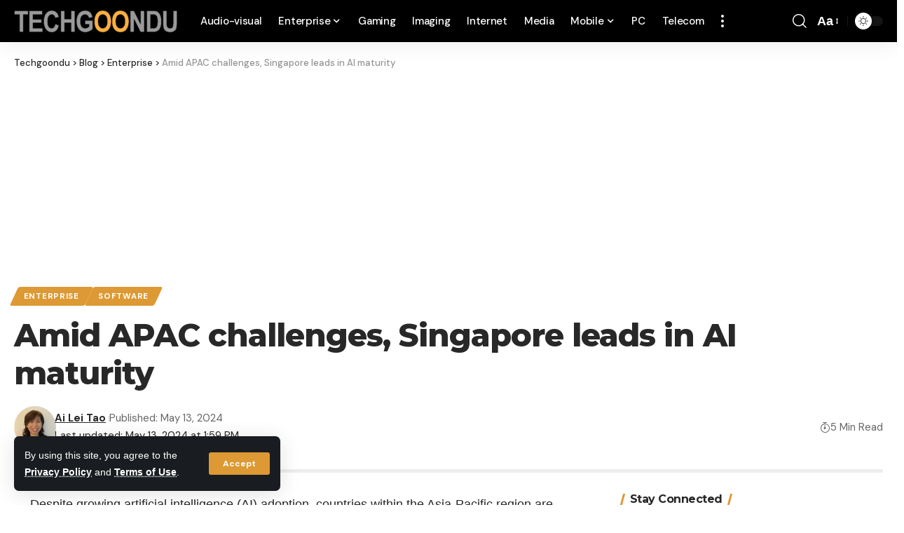

--- FILE ---
content_type: text/html; charset=utf-8
request_url: https://www.google.com/recaptcha/api2/aframe
body_size: 264
content:
<!DOCTYPE HTML><html><head><meta http-equiv="content-type" content="text/html; charset=UTF-8"></head><body><script nonce="GripZ47ul5rhbh9OFrL_rg">/** Anti-fraud and anti-abuse applications only. See google.com/recaptcha */ try{var clients={'sodar':'https://pagead2.googlesyndication.com/pagead/sodar?'};window.addEventListener("message",function(a){try{if(a.source===window.parent){var b=JSON.parse(a.data);var c=clients[b['id']];if(c){var d=document.createElement('img');d.src=c+b['params']+'&rc='+(localStorage.getItem("rc::a")?sessionStorage.getItem("rc::b"):"");window.document.body.appendChild(d);sessionStorage.setItem("rc::e",parseInt(sessionStorage.getItem("rc::e")||0)+1);localStorage.setItem("rc::h",'1769227448564');}}}catch(b){}});window.parent.postMessage("_grecaptcha_ready", "*");}catch(b){}</script></body></html>

--- FILE ---
content_type: application/javascript; charset=utf-8
request_url: https://fundingchoicesmessages.google.com/f/AGSKWxVwvRDcnhegAWoQ7sRvPnefu6zz4yG79SVJu7urw3fej3ldCoq1JLSZPBes7tIn5gC6sERLl8Hf2fHEbmXwpyMRl5RXNAmBW5zJ_jbbYqJhIH7DUuQgdz_W0M9hS1Lqm6MMMreNN8j7NmsuW49rRw2qJvula79vz1oPR-rhkvT9Loyi5TFGGna6v9E=/_/adv.asp=300x250&/flash/ad__Ad125.-ad-choices.
body_size: -1290
content:
window['083302fe-0940-44f4-9e7e-18b36958fdf6'] = true;